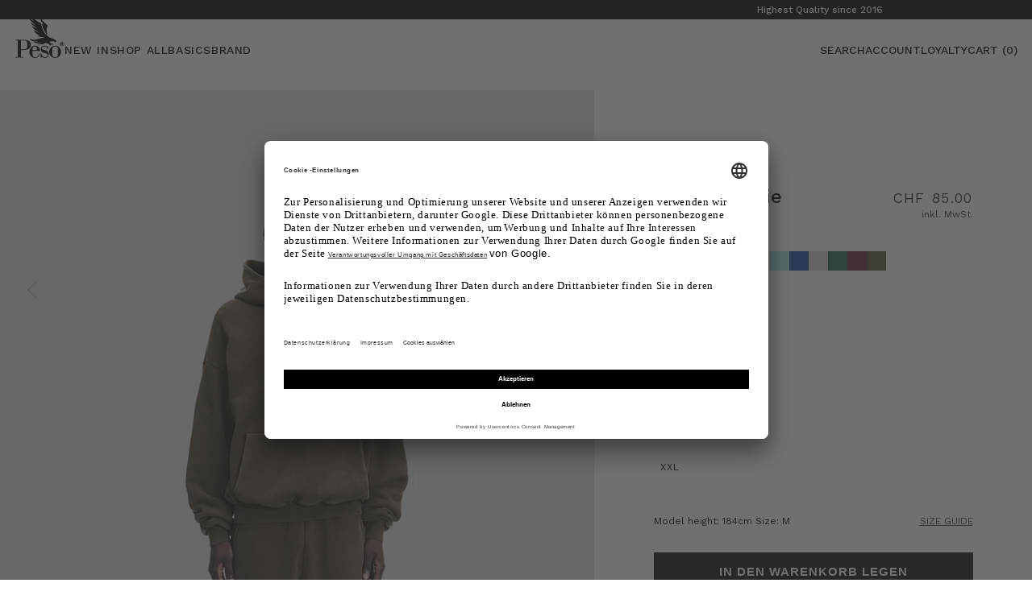

--- FILE ---
content_type: text/css
request_url: https://pesoclo.com/cdn/shop/t/141/assets/component-search.css?v=11630175648321085361763979993
body_size: 114
content:
search-form .field{border-bottom:1px solid var(--black, #111)}.search__input.field__input{padding-right:9.8rem;height:44px;font-size:16px;transform:scale(.6875);transform-origin:left;border:none}@media screen and (max-width: 749px){.search__input.field__input{padding-right:4.4rem}}.search__input.field__input+.field__label{display:flex;align-items:center;justify-content:center;gap:4px;text-transform:none}.field__input:not(:placeholder-shown)~.field__label,.field__input:-webkit-autofill~.field__label,.customer .field input:focus~label,.customer .field input:not(:placeholder-shown)~label,.customer .field input:-webkit-autofill~label{display:none}.search__input-placeholder{top:12px!important;left:12px!important}.search__button{right:var(--inputs-border-width);top:var(--inputs-border-width)}.reset__button{right:calc(var(--inputs-border-width) + 4.4rem);top:var(--inputs-border-width)}.reset__button:not(:focus-visible):after{border-right:.1rem solid rgba(var(--color-foreground),.08);display:block;height:calc(100% - 1.6rem);content:"";position:absolute;right:0}.reset__button:not(:focus):after{border-right:.1rem solid rgba(var(--color-foreground),.08);display:block;height:calc(100% - 1.8rem);content:"";position:absolute;right:0}.search__button:focus-visible,.reset__button:focus-visible{background-color:rgb(var(--color-background));z-index:4}.search__button:focus,.reset__button:focus{background-color:rgb(var(--color-background));z-index:4}.search__button:not(:focus-visible):not(.focused),.reset__button:not(:focus-visible):not(.focused){box-shadow:inherit;background-color:inherit}.search__button:hover .icon,.reset__button:hover .icon{transform:scale(1.07)}.search__button .icon{height:1.8rem;width:1.8rem}.reset__button .icon.icon-close{height:1.8rem;width:1.8rem;stroke-width:.1rem}input::-webkit-search-decoration{-webkit-appearance:none}.template-search__results{position:relative}.suggestions-menu{display:flex;flex-direction:column;gap:8px;margin-top:16px}.suggestions-menu .suggestions-header{font-weight:400;font-size:1.4rem;line-height:2.1rem;color:#111}.suggestions-menu .menu{display:flex;gap:32px}@media screen and (max-width: 749px){.suggestions-menu .menu{flex-direction:column;gap:24px;margin-bottom:8px}}.suggestions-menu .menu .suggested-menu-item{width:fit-content;font-weight:500;color:#111}.template-search .template-search__header{display:flex;flex-direction:column;gap:24px;margin:0rem 2rem 4rem}@media screen and (max-width: 749px){.template-search .template-search__header{margin:0rem 1.6rem .8rem}}.template-search .template-search__header .search-count{font-size:1.2rem;font-weight:400;line-height:1.6rem;color:#333}.template-search .grid{margin-top:0;row-gap:4rem}@media screen and (max-width: 749px){.template-search .grid{row-gap:1.6rem}}.template-search .card--media .ratio:before{padding-bottom:150%}.template-search .card__information{display:flex;flex-direction:column;padding:1.6rem 0 0;margin:0 2rem;gap:4px}@media screen and (max-width: 749px){.template-search .card__information{padding:.8rem 0 .4rem;margin:0 1.6rem;gap:2px}}.template-search .card__information .card__heading a{font-weight:500}.template-search .card__information .card-information{width:fit-content}@media screen and (max-width: 749px){.template-search .card__information .card-information .price{height:1.4rem;margin:0rem!important}}.template-search .price__container{font-weight:400;font-size:1.1rem;line-height:1.4rem}.template-search .price__container .price-compare-at-price{font-size:1rem}.suggestions-menu .menu .suggested-menu-item:hover{text-decoration:underline}
/*# sourceMappingURL=/cdn/shop/t/141/assets/component-search.css.map?v=11630175648321085361763979993 */


--- FILE ---
content_type: text/css
request_url: https://pesoclo.com/cdn/shop/t/141/assets/section-main-product.css?v=86616949305446727361763979994
body_size: 6213
content:
.product{margin:0}.product.grid{gap:0}.product--no-media{max-width:57rem;margin:0 auto}.product__media-wrapper{padding-left:0}@media screen and (min-width: 750px){.product__column-sticky{display:block;position:sticky;top:3rem;z-index:2}.product--thumbnail .thumbnail-list{padding-right:var(--media-shadow-horizontal-offset)}.product__info-wrapper{padding:0 0 0 5rem}.product__info-wrapper--extra-padding{padding:0 0 0 8rem}.product--right .product__info-wrapper{padding:0 5rem 0 0}.product--right .product__info-wrapper--extra-padding{padding:0 8rem 0 0}.product--right .product__media-list{margin-bottom:2rem}.product__media-container .slider-buttons{display:none}}@media screen and (min-width: 990px){.product--large:not(.product--no-media) .product__media-wrapper{max-width:none;width:50%}.product--large:not(.product--no-media) .product__info-wrapper{padding:0;width:calc(35% - var(--grid-desktop-horizontal-spacing) / 2)}.product--large:not(.product--no-media).product--right .product__info-wrapper{padding:0 4rem 0 0}.product--medium:not(.product--no-media) .product__media-wrapper,.product--small:not(.product--no-media) .product__info-wrapper{max-width:55%;width:calc(55% - var(--grid-desktop-horizontal-spacing) / 2)}.product--medium:not(.product--no-media) .product__info-wrapper,.product--small:not(.product--no-media) .product__media-wrapper{max-width:45%;width:calc(45% - var(--grid-desktop-horizontal-spacing) / 2)}}.shopify-payment-button__button{font-family:inherit;min-height:4.6rem}.shopify-payment-button__button [role=button].focused,.no-js .shopify-payment-button__button [role=button]:focus{outline:.2rem solid rgba(var(--color-foreground),.5)!important;outline-offset:.3rem;box-shadow:0 0 0 .1rem rgba(var(--color-button),var(--alpha-button-border)),0 0 0 .3rem rgb(var(--color-background)),0 0 .5rem .4rem rgba(var(--color-foreground),.3)!important}.shopify-payment-button__button [role=button]:focus:not(:focus-visible){outline:0;box-shadow:none!important}.shopify-payment-button__button [role=button]:focus-visible{outline:.2rem solid rgba(var(--color-foreground),.5)!important;box-shadow:0 0 0 .1rem rgba(var(--color-button),var(--alpha-button-border)),0 0 0 .3rem rgb(var(--color-background)),0 0 .5rem .4rem rgba(var(--color-foreground),.3)!important}.shopify-payment-button__button--unbranded{background-color:rgba(var(--color-button),var(--alpha-button-background));color:rgb(var(--color-button-text));font-size:1.4rem;line-height:calc(1 + .2 / var(--font-body-scale));letter-spacing:.07rem}.shopify-payment-button__button--unbranded::selection{background-color:rgba(var(--color-button-text),.3)}.shopify-payment-button__button--unbranded:hover,.shopify-payment-button__button--unbranded:hover:not([disabled]){background-color:rgba(var(--color-button),var(--alpha-button-background))}.shopify-payment-button__more-options{margin:1.6rem 0 1rem;font-size:1.2rem;line-height:calc(1 + .5 / var(--font-body-scale));letter-spacing:.05rem;text-decoration:underline;text-underline-offset:.3rem}.shopify-payment-button__button+.shopify-payment-button__button--hidden{display:none}.product-form{display:block}.product-form__error-message-wrapper:not([hidden]){display:flex;align-items:flex-start;font-size:1.3rem;line-height:1.4;letter-spacing:.04rem;margin-bottom:1.5rem}.product-form__error-message-wrapper svg{flex-shrink:0;width:1.5rem;height:1.5rem;margin-right:.7rem;margin-top:.25rem}.product-form__input{flex:0 0 100%;padding:0;margin:0 0 1.6rem;max-width:44rem;min-width:fit-content;border:none}.product-form__input .form__label{padding-left:0}.no-js .shopify-payment-button__button [role=button]:focus+label{box-shadow:0 0 0 .3rem rgb(var(--color-background)),0 0 0 .5rem rgba(var(--color-foreground),.55)}.product-form__input .select{max-width:100%}.product-form__submit{margin-bottom:1rem}.no-js .product-form__submit.button--secondary{--color-button: inherit;--color-button-text: inherit;--alpha-button-background: 1}.product-form__submit[aria-disabled=true]+.shopify-payment-button .shopify-payment-button__button[disabled],.product-form__submit[disabled]+.shopify-payment-button .shopify-payment-button__button[disabled]{cursor:not-allowed;opacity:.5}@media screen and (forced-colors: active){.product-form__submit[aria-disabled=true]{color:Window}}.shopify-payment-button__more-options{color:rgb(var(--color-foreground))}.shopify-payment-button__button{font-size:1.5rem;letter-spacing:.1rem}.product__info-container iframe{max-width:100%}.product__info-container .product-form,.product__info-container .product__description,.product__info-container .icon-with-text{margin:2.4rem 0}.product__text{margin-bottom:0}a.product__text{display:block;text-decoration:none;color:rgba(var(--color-foreground),.75)}.product__text.caption-with-letter-spacing{text-transform:uppercase}.product__title{word-break:break-word;max-width:290px}.product__title>*{margin:0}.product__title>a{display:none}.product__title+.product__text.caption-with-letter-spacing{margin-top:-1.5rem}.product__text.caption-with-letter-spacing+.product__title{margin-top:0}.product__accordion .accordion__content{padding:0 1rem}.title-with-price{display:flex;justify-content:space-between;margin-bottom:2.2rem;gap:1rem}product-info.has-compare-at-price .title-with-price{min-height:56px;position:relative}@media screen and (max-width: 749px){product-info.has-compare-at-price .title-with-price{margin-bottom:0;min-height:52px}}.title-with-price .price__sale{display:none}.title-with-price .price--on-sale .price__sale{display:flex;flex-direction:column-reverse;text-align:right;align-items:center}.title-with-price .price--on-sale .price__sale .price-item{margin:0;letter-spacing:0}.title-with-price .price--on-sale .price__sale .price-item--regular{color:#a8a8a8;font-size:1.4rem;line-height:2rem}.main-price-wrapper{display:flex;flex-direction:column;gap:4px}product-info.has-compare-at-price .main-price-wrapper{display:flex;flex-direction:column;gap:4px;margin-top:4px}@media screen and (max-width: 749px){product-info.has-compare-at-price .main-price-wrapper{gap:2px}}.main-price-wrapper .price__container .price__sale{flex-direction:column;gap:4px}.product .price .badge{margin-bottom:.5rem}.product .price__container{margin:0}.product .price dl{margin-top:.5rem;margin-bottom:.5rem}.product .price--sold-out .price__badge-sale{display:none}.product__info-container{display:block;width:100%;margin:0 auto;max-width:43.2rem}@media screen and (min-width: 750px){.product__info-container{top:21.6rem}.product__info-container .price--on-sale .price-item--regular{font-size:1.6rem}.product__info-container>*:first-child{margin-top:0}}.size-info-guide-container{display:flex;justify-content:space-between;align-items:center}.inline-app{display:flex;align-items:center;justify-content:space-between}.inline-app #easysize_button,.inline-app .easysize_button__out_of_stock,.inline-app .easysize_button__returning{margin:0!important}.product__subheadline{display:flex;justify-content:space-between;align-items:center;margin-bottom:4px}.product__subheadline .icon{width:16px;height:16px}.product__description-title{font-weight:600}.product--no-media .product__title,.product--no-media .product__text,.product--no-media noscript .product-form__input,.product--no-media .product__tax,.product--no-media .product__sku,.product--no-media shopify-payment-terms{text-align:center}.product--no-media .product__media-wrapper,.product--no-media .product__info-wrapper{padding:0}.product__tax{margin-left:auto;text-align:right;color:#333}.product--no-media noscript .product-form__input,.product--no-media .share-button{max-width:100%}.product--no-media .product-form__quantity,.product--no-media .share-button,.product--no-media .product__view-details,.product--no-media .product__pickup-availabilities,.product--no-media .product-form{display:flex;align-items:center;justify-content:center;text-align:center}.product--no-media .product-form{flex-direction:column}.product--no-media .product-form>.form{max-width:30rem;width:100%}.product--no-media .product-form__quantity{flex-direction:column;max-width:100%}.product-form__quantity .form__label{margin-bottom:.6rem}.price-per-item__label.form__label{margin-bottom:0rem}.product-form__quantity-top .form__label{margin-bottom:1.2rem}.product-form__buttons{max-width:44rem}.product--no-media .product__info-container>modal-opener{display:block;text-align:center}.product--no-media .product-popup-modal__button{padding-right:0}.product--no-media .price{text-align:center}.product__media-list video{border-radius:calc(var(--media-radius) - var(--media-border-width))}@media screen and (max-width: 749px){.product__media-list{margin-left:-2.5rem;margin-bottom:3rem;width:calc(100% + 4rem)}.product__media-wrapper slider-component:not(.thumbnail-slider--no-slide){margin-left:-1.5rem;margin-right:-1.5rem}.slider.product__media-list::-webkit-scrollbar{height:.2rem;width:.2rem}.product__media-list::-webkit-scrollbar-thumb{background-color:rgb(var(--color-foreground))}.product__media-list::-webkit-scrollbar-track{background-color:rgba(var(--color-foreground),.2)}.product__media-list .product__media-item{width:calc(100% - 3rem - var(--grid-mobile-horizontal-spacing))}.product--mobile-columns .product__media-item{width:calc(50% - 1.5rem - var(--grid-mobile-horizontal-spacing))}}@media screen and (min-width: 750px){.product--thumbnail .product__media-list,.product--thumbnail_slider .product__media-list{padding-bottom:calc(var(--media-shadow-vertical-offset) * var(--media-shadow-visible))}.product__media-list{padding-right:calc(var(--media-shadow-horizontal-offset) * var(--media-shadow-visible))}.product--thumbnail .product__media-item:not(.is-active),.product--thumbnail_slider .product__media-item:not(.is-active){display:none}.product-media-modal__content>.product__media-item--variant.product__media-item--variant{display:none}.product-media-modal__content>.product__media-item--variant:first-child{display:block}}.product__media-item.product__media-item--variant{display:none}.product__media-item--variant:first-child{display:block}@media screen and (min-width: 750px) and (max-width: 989px){.product__media-list .product__media-item:first-child{padding-left:0}.product--thumbnail_slider .product__media-list{margin-left:0}.product__media-list .product__media-item{width:100%}}.product__media-icon .icon{width:1.2rem;height:1.4rem}.product__media-icon,.thumbnail__badge{background-color:rgb(var(--color-background));border-radius:50%;border:.1rem solid rgba(var(--color-foreground),.1);color:rgb(var(--color-foreground));display:flex;align-items:center;justify-content:center;height:3rem;width:3rem;position:absolute;left:1.2rem;top:1.2rem;z-index:1;transition:color var(--duration-short) ease,opacity var(--duration-short) ease}.product__media-video .product__media-icon{opacity:1}.product__modal-opener--image .product__media-toggle:hover{cursor:zoom-in}.product__modal-opener:hover .product__media-icon{border:.1rem solid rgba(var(--color-foreground),.1)}@media screen and (min-width: 750px){.grid__item.product__media-item--full{width:100%}.product--columns .product__media-item:not(.product__media-item--single):not(:only-child){max-width:calc(50% - var(--grid-desktop-horizontal-spacing) / 2)}.product--large.product--columns .product__media-item--full .deferred-media__poster-button{height:5rem;width:5rem}.product--medium.product--columns .product__media-item--full .deferred-media__poster-button{height:4.2rem;width:4.2rem}.product--medium.product--columns .product__media-item--full .deferred-media__poster-button .icon{width:1.8rem;height:1.8rem}.product--small.product--columns .product__media-item--full .deferred-media__poster-button{height:3.6rem;width:3.6rem}.product--small.product--columns .product__media-item--full .deferred-media__poster-button .icon{width:1.6rem;height:1.6rem}}@media screen and (min-width: 990px){.product--stacked .product__media-item{max-width:calc(50% - var(--grid-desktop-horizontal-spacing) / 2)}.product:not(.product--columns) .product__media-list .product__media-item:first-child,.product:not(.product--columns) .product__media-list .product__media-item--full{width:100%;max-width:100%}.product__modal-opener .product__media-icon{opacity:0}.product__modal-opener:hover .product__media-icon,.product__modal-opener:focus .product__media-icon{opacity:1}}.product__media-item>*{display:block;position:relative}.product__media-toggle{display:flex;border:none;background-color:transparent;color:currentColor;padding:0}.product__media-toggle:after{content:"";cursor:pointer;display:block;margin:0;padding:0;position:absolute;top:calc(var(--border-width) * -1);right:calc(var(--border-width) * -1);bottom:calc(var(--border-width) * -1);left:calc(var(--border-width) * -1);z-index:2}.product__media-toggle:focus-visible{outline:0;box-shadow:none}@media (forced-colors: active){.product__media-toggle:focus-visible,.product__media-toggle:focus-visible:after{outline:transparent solid 1px;outline-offset:2px}}.product__media-toggle.focused{outline:0;box-shadow:none}.product__media-toggle:focus-visible:after{box-shadow:0 0 0 .3rem rgb(var(--color-background)),0 0 0 .5rem rgba(var(--color-foreground),.5);border-radius:var(--media-radius)}.product__media-toggle.focused:after{box-shadow:0 0 0 .3rem rgb(var(--color-background)),0 0 0 .5rem rgba(var(--color-foreground),.5);border-radius:var(--media-radius)}.product-media-modal{background-color:rgb(var(--color-background));height:100%;position:fixed;top:0;left:0;width:100%;visibility:hidden;opacity:0;z-index:-1}.product-media-modal[open]{visibility:visible;opacity:1;z-index:101}.product-media-modal__dialog{display:flex;align-items:center;height:100vh}.product-media-modal__content{max-height:100vh;width:100%;overflow:auto}.product-media-modal__content>*:not(.active),.product__media-list .deferred-media{display:none}@media screen and (min-width: 750px){.product-media-modal__content{padding-bottom:2rem}.product-media-modal__content>*:not(.active){display:block}.product__modal-opener:not(.product__modal-opener--image){display:none}.product__media-list .deferred-media{display:block}}@media screen and (max-width: 749px){.product--thumbnail .is-active .product__modal-opener:not(.product__modal-opener--image),.product--thumbnail_slider .is-active .product__modal-opener:not(.product__modal-opener--image){display:none}.product--thumbnail .is-active .deferred-media,.product--thumbnail_slider .is-active .deferred-media{display:block;width:100%}}.product-media-modal__content>*{display:block;height:auto;margin:auto}.product-media-modal__content .media{background:none}.product-media-modal__model{width:100%}.product-media-modal__toggle{background-color:rgb(var(--color-background));border:.1rem solid rgba(var(--color-foreground),.1);border-radius:50%;color:rgba(var(--color-foreground),.55);display:flex;align-items:center;justify-content:center;cursor:pointer;right:2rem;padding:1.2rem;position:fixed;z-index:2;top:2rem;width:4rem}.product-media-modal__content .deferred-media{width:100%}@media screen and (min-width: 750px){.product-media-modal__content{padding:2rem 11rem}.product-media-modal__content>*{width:100%}.product-media-modal__content>*+*{margin-top:2rem}.product-media-modal__toggle{right:5rem;top:2.2rem}}@media screen and (min-width: 990px){.product-media-modal__content{padding:2rem 11rem}.product-media-modal__content>*+*{margin-top:1.5rem}.product-media-modal__content{padding-bottom:1.5rem}.product-media-modal__toggle{right:5rem}}.product-media-modal__toggle:hover{color:rgba(var(--color-foreground),.75)}.product-media-modal__toggle .icon{height:auto;margin:0;width:2.2rem}.product-popup-modal{box-sizing:border-box;opacity:0;position:fixed;visibility:hidden;z-index:-1;margin:0 auto;top:0;left:0;overflow:auto;width:100%;background:rgba(var(--color-foreground),.2);height:100%}.product-popup-modal[open]{opacity:1;visibility:visible;z-index:101}.product-popup-modal__content{border-radius:var(--popup-corner-radius);background-color:rgb(var(--color-background));overflow:auto;height:80%;margin:0 auto;left:50%;transform:translate(-50%);margin-top:5rem;width:92%;position:absolute;top:0;padding:0 1.5rem 0 3rem;border-color:rgba(var(--color-foreground),var(--popup-border-opacity));border-style:solid;border-width:var(--popup-border-width);box-shadow:var(--popup-shadow-horizontal-offset) var(--popup-shadow-vertical-offset) var(--popup-shadow-blur-radius) rgba(var(--color-shadow),var(--popup-shadow-opacity))}.product-popup-modal__content.focused{box-shadow:0 0 0 .3rem rgb(var(--color-background)),0 0 .5rem .4rem rgba(var(--color-foreground),.3),var(--popup-shadow-horizontal-offset) var(--popup-shadow-vertical-offset) var(--popup-shadow-blur-radius) rgba(var(--color-shadow),var(--popup-shadow-opacity))}.product-popup-modal__content:focus-visible{box-shadow:0 0 0 .3rem rgb(var(--color-background)),0 0 .5rem .4rem rgba(var(--color-foreground),.3),var(--popup-shadow-horizontal-offset) var(--popup-shadow-vertical-offset) var(--popup-shadow-blur-radius) rgba(var(--color-shadow),var(--popup-shadow-opacity))}@media screen and (min-width: 750px){.product-popup-modal__content{padding-right:1.5rem;margin-top:10rem;width:70%;padding:0 3rem}.product-media-modal__dialog .global-media-settings--no-shadow{overflow:visible!important}}.product-popup-modal__content img{max-width:100%}@media screen and (max-width: 749px){.product-popup-modal__content table{display:block;max-width:fit-content;overflow-x:auto;white-space:nowrap;margin:0}.product-media-modal__dialog .global-media-settings,.product-media-modal__dialog .global-media-settings video,.product-media-modal__dialog .global-media-settings model-viewer,.product-media-modal__dialog .global-media-settings iframe,.product-media-modal__dialog .global-media-settings img{border:none;border-radius:0}}.product-popup-modal__opener{display:inline-block}.product-popup-modal__button{font-size:1.6rem;padding-right:1.3rem;padding-left:0;min-height:4.4rem;text-underline-offset:.3rem;text-decoration-thickness:.1rem;transition:text-decoration-thickness var(--duration-short) ease}.product-popup-modal__button:hover{text-decoration-thickness:.2rem}.product-popup-modal__content-info{overflow:auto}.product-popup-modal__content-info>*{height:auto;margin:0 auto;max-width:100%;width:100%}@media screen and (max-width: 749px){.product-popup-modal__content-info>*{max-height:100%}}.product-popup-modal__toggle{background-color:rgb(var(--color-background));border:.1rem solid rgba(var(--color-foreground),.1);border-radius:50%;color:rgba(var(--color-foreground),.55);display:flex;align-items:center;justify-content:center;cursor:pointer;position:sticky;padding:1.2rem;z-index:2;top:1.5rem;width:4rem;margin:0 0 0 auto}.product-popup-modal__toggle:hover{color:rgba(var(--color-foreground),.75)}.product-popup-modal__toggle .icon{height:auto;margin:0;width:2.2rem}.product__media-list .media>*{overflow:hidden}.thumbnail-list{align-items:center;flex-wrap:nowrap;overflow-x:auto;overflow-y:hidden;margin:0!important;-ms-overflow-style:none;scrollbar-width:none;scroll-snap-type:unset!important;scroll-behavior:unset!important;scroll-padding-left:unset!important;overscroll-behavior-x:none!important}.slider--mobile.thumbnail-list:after{content:none}@media screen and (min-width: 750px){.product--stacked .thumbnail-list{display:none}.thumbnail-list{display:grid;grid-template-columns:repeat(4,1fr)}}.thumbnail-list_item--variant:not(:first-child){display:none}@media screen and (min-width: 990px){.thumbnail-list{grid-template-columns:repeat(4,1fr)}.product--medium .thumbnail-list{grid-template-columns:repeat(5,1fr)}.product--large .thumbnail-list{grid-template-columns:repeat(6,1fr)}}@media screen and (max-width: 749px){.product__media-item{display:flex;align-items:center;padding:0}.product__modal-opener{width:100%}.thumbnail-slider{display:flex;align-items:center;-webkit-overflow-scrolling:touch}.thumbnail-slider .thumbnail-list.slider{display:flex;padding:.5rem;flex:1;scroll-padding-left:.5rem}.thumbnail-list__item.slider__slide{width:25%}}@media screen and (min-width: 750px){.product--thumbnail_slider .thumbnail-slider{display:flex;align-items:center}.product__media-wrapper .slider-mobile-gutter .slider-button{display:none}.thumbnail-list.slider--tablet-up .thumbnail-list__item.slider__slide{width:calc(30% - 1.2rem)}.product--thumbnail_slider .slider-mobile-gutter .slider-button{display:flex}}@media screen and (min-width: 900px){.product--small .thumbnail-list.slider--tablet-up .thumbnail-list__item.slider__slide,.thumbnail-list.slider--tablet-up .thumbnail-list__item.slider__slide{width:calc(30% - .8rem)}}.thumbnail-slider .thumbnail-list.slider--tablet-up{display:flex;flex:1;gap:0;padding:0}@media screen and (max-width: 749px){.thumbnail-slider .thumbnail-list.slider--tablet-up li{width:9.4rem}}.thumbnail{position:absolute;top:0;left:0;display:block;height:100%;width:100%;padding:0;color:rgb(var(--color-foreground));background-color:transparent}.thumbnail.global-media-settings img{border-radius:0}.thumbnail[aria-current]{box-shadow:0 0 0 .1rem rgb(var(--color-foreground));border-color:rgb(var(--color-foreground))}.image-magnify-full-size{cursor:zoom-out;z-index:1;margin:0;border-radius:calc(var(--media-radius) - var(--media-border-width))}.image-magnify-hover{cursor:zoom-in}.product__modal-opener--image .product__media-zoom-none,.product__media-icon--none{display:none}.product__modal-opener>.loading__spinner{top:50%;left:50%;transform:translate(-50%,-50%);position:absolute;display:flex;align-items:center;height:48px;width:48px}.product__modal-opener .path{stroke:rgb(var(--color-button));opacity:.75}@media (hover: hover){.product__media-zoom-hover,.product__media-icon--hover{display:none}}@media screen and (max-width: 749px){.product__media-zoom-hover,.product__media-icon--hover{display:flex}}.js .product__media{overflow:hidden!important}.product__media{width:100%}.thumbnail[aria-current]:focus-visible{box-shadow:0 0 0 .3rem rgb(var(--color-background)),0 0 0 .5rem rgba(var(--color-foreground),.5)}.thumbnail[aria-current]:focus,.thumbnail.focused{outline:0;box-shadow:0 0 0 .3rem rgb(var(--color-background)),0 0 0 .5rem rgba(var(--color-foreground),.5)}@media (forced-colors: active){.thumbnail[aria-current]:focus,.thumbnail.focused{outline:transparent solid 1px}}.thumbnail[aria-current]:focus:not(:focus-visible){outline:0;box-shadow:0 0 0 .1rem rgb(var(--color-foreground))}.thumbnail img{object-fit:contain;width:100%;height:100%}button.thumbnail{cursor:pointer}.thumbnail__badge .icon{width:1rem;height:1rem}.thumbnail__badge .icon-3d-model{width:1.2rem;height:1.2rem}.thumbnail__badge{color:rgb(var(--color-foreground),.6);height:2rem;width:2rem;left:auto;right:calc(.4rem + var(--media-border-width));top:calc(.4rem + var(--media-border-width))}@media screen and (min-width: 750px){.product:not(.product--small) .thumbnail__badge{height:3rem;width:3rem}.product:not(.product--small) .thumbnail__badge .icon{width:1.2rem;height:1.2rem}.product:not(.product--small) .thumbnail__badge .icon-3d-model{width:1.4rem;height:1.4rem}}.thumbnail-list__item{position:relative;box-shadow:none;border:none}.thumbnail-list__item:before{content:"";display:block;padding-bottom:150%}.product:not(.featured-product) .product__view-details{display:none}.product__view-details{display:block;text-decoration:none}.product__view-details:hover{text-decoration:underline;text-underline-offset:.3rem}.product__view-details .icon{width:1.2rem;margin-left:1.2rem;flex-shrink:0}.main-product__inventory-status-wrapper{display:flex;align-items:center;margin-bottom:1.6rem}.icon-with-text{--icon-size: calc(var(--font-heading-scale) * 3rem);--icon-spacing: calc(var(--font-heading-scale) * 1rem)}.icon-with-text--horizontal{display:flex;justify-content:center;column-gap:3rem;flex-direction:row}.icon-with-text--vertical{--icon-size: calc(var(--font-heading-scale) * 2rem)}.icon-with-text .icon{fill:rgb(var(--color-foreground));height:var(--icon-size);width:var(--icon-size)}.icon-with-text--horizontal .icon,.icon-with-text--horizontal img{margin-bottom:var(--icon-spacing)}.icon-with-text--vertical .icon{min-height:var(--icon-size);min-width:var(--icon-size);margin-right:var(--icon-spacing)}.icon-with-text img{height:var(--icon-size);width:var(--icon-size);object-fit:contain}.icon-with-text--vertical img{margin-right:var(--icon-spacing)}.icon-with-text--horizontal .h4{padding-top:calc(var(--icon-size) + var(--icon-spacing));text-align:center}.icon-with-text--horizontal svg+.h4,.icon-with-text--horizontal img+.h4,.icon-with-text--horizontal.icon-with-text--text-only .h4{padding-top:0}.icon-with-text__item{display:flex;align-items:center}.icon-with-text--horizontal .icon-with-text__item{flex-direction:column;width:33%}.icon-with-text--vertical .icon-with-text__item{margin-bottom:var(--icon-size)}.product__sku.visibility-hidden:after{content:"#"}.product-media-container{--aspect-ratio: var(--preview-ratio);--ratio-percent: calc(1 / var(--aspect-ratio) * 100%);position:relative;width:100%;max-width:calc(100% - calc(var(--media-border-width) * 2));border:none}.product-media-container.constrain-height{--viewport-offset: 400px;--constrained-min-height: 300px;--constrained-height: max(var(--constrained-min-height), calc(100vh - var(--viewport-offset)));margin-right:auto;margin-left:auto}.product-media-container.constrain-height.media-fit-contain{--contained-width: calc(var(--constrained-height) * var(--aspect-ratio));width:min(var(--contained-width),100%)}.product--large .product-media-container.constrain-height.media-fit-contain{width:100%}.product-media-container .media{padding-top:var(--ratio-percent)}.product-media-container.constrain-height .media{padding-top:min(var(--constrained-height),var(--ratio-percent))}.product--large .product-media-container.constrain-height .media{padding-top:150%}@media screen and (max-width: 749px){.product-media-container.media-fit-cover{display:flex;align-self:stretch}.product-media-container.media-fit-cover .media{position:initial}}@media screen and (min-width: 750px){.product-media-container{max-width:100%}.product-media-container:not(.media-type-image){--aspect-ratio: var(--ratio)}.product-media-container.constrain-height{--viewport-offset: 170px;--constrained-min-height: 500px}.product-media-container.media-fit-cover,.product-media-container.media-fit-cover .product__modal-opener,.product-media-container.media-fit-cover .media{height:100%}.product-media-container.media-fit-cover .deferred-media__poster img{object-fit:cover;width:100%}}.product-media-container .product__modal-opener{display:block;position:relative}@media screen and (min-width: 750px){.product-media-container .product__modal-opener:not(.product__modal-opener--image){display:none}}.recipient-form{--recipient-checkbox-margin-top: .64rem;display:block;position:relative;max-width:44rem;margin-bottom:2.5rem}.recipient-form-field-label{margin:.6rem 0}.recipient-form-field-label--space-between{display:flex;justify-content:space-between}.recipient-checkbox{flex-grow:1;font-size:1.6rem;display:flex;word-break:break-word;align-items:flex-start;max-width:inherit;position:relative;cursor:pointer}.no-js .recipient-checkbox{display:none}.recipient-form>input[type=checkbox]{position:absolute;width:1.6rem;height:1.6rem;margin:var(--recipient-checkbox-margin-top) 0;top:0;left:0;z-index:-1;appearance:none;-webkit-appearance:none}.recipient-fields__field{margin:0 0 2rem}.recipient-fields .field__label{white-space:nowrap;text-overflow:ellipsis;max-width:calc(100% - 3.5rem);overflow:hidden}.recipient-checkbox>svg{margin-top:var(--recipient-checkbox-margin-top);margin-right:1.2rem;flex-shrink:0}.recipient-form .icon-checkmark{visibility:hidden;position:absolute;left:.28rem;z-index:5;top:.4rem}.recipient-form>input[type=checkbox]:checked+label .icon-checkmark{visibility:visible}.js .recipient-fields{display:none}.recipient-fields hr{margin:1.6rem auto}.recipient-form>input[type=checkbox]:checked~.recipient-fields{display:block;animation:animateMenuOpen var(--duration-default) ease}.recipient-form>input[type=checkbox]:not(:checked,:disabled)~.recipient-fields,.recipient-email-label{display:none}.js .recipient-email-label.required,.no-js .recipient-email-label.optional{display:inline}.recipient-form ul{line-height:calc(1 + .6 / var(--font-body-scale));padding-left:4.4rem;text-align:left}.recipient-form ul a{display:inline}.recipient-form .error-message:first-letter{text-transform:capitalize}@media screen and (forced-colors: active){.recipient-fields>hr{border-top:.1rem solid rgb(var(--color-background))}.recipient-checkbox>svg{background-color:inherit;border:.1rem solid rgb(var(--color-background))}.recipient-form>input[type=checkbox]:checked+label .icon-checkmark{border:none}}.product slider-component ul{height:100%;margin:0}.product slider-component .thumbnail{border:none}@media screen and (max-width: 749px){.product__media-wrapper slider-component:not(.thumbnail-slider--no-slide){margin:0 0 1.6rem}.product .thumbnail-slider{height:14rem}.slider--tablet-up{padding:0;margin-bottom:1.6rem}}.product slider-component .thumbnail[aria-current]:focus:not(:focus-visible){box-shadow:none}.product slider-component .thumbnail[aria-current]{box-shadow:none}.product .thumbnail-slider .slider-button{position:absolute;z-index:2;color:#111;display:block}.product .thumbnail-slider .slider-button--prev{left:0}.product .thumbnail-slider .slider-button--next{right:0}.size-guide{display:flex;justify-content:space-between;align-items:center}.size-guide .drawer-link{margin:0}.drawer-link{display:flex;font-weight:400;font-Size:1rem;line-height:1.4rem;margin-bottom:1.6rem}@media screen and (max-width: 749px){.drawer-link{margin-bottom:2.4rem}}.main-drawer{box-sizing:border-box;opacity:0;position:fixed;visibility:hidden;z-index:-1;margin:0 auto;top:0;left:0;overflow:auto;width:100%;background:rgba(var(--color-foreground),.2);height:100%}.main-drawer[open]{opacity:1;visibility:visible;z-index:101}.main-drawer[open] .main-drawer__content{opacity:1;transform:translate(0)}.main-drawer__content{background-color:rgb(var(--color-background));overflow:auto;width:100%;height:100%;max-width:61rem;margin:0 auto;right:0;position:absolute;top:0;padding:8rem 10.8rem;opacity:0;transform:translate(100%);transition:all .185s ease-in-out}@media screen and (min-width: 1441px){.main-drawer__content{max-width:none;width:calc(50vw - 110px)}}@media screen and (max-width: 749px){.main-drawer__content{padding:1.6rem}}.main-drawer__content.focused{box-shadow:0 0 0 .3rem rgb(var(--color-background)),0 0 .5rem .4rem rgba(var(--color-foreground),.3),var(--popup-shadow-horizontal-offset) var(--popup-shadow-vertical-offset) var(--popup-shadow-blur-radius) rgba(var(--color-shadow),var(--popup-shadow-opacity))}.main-drawer__content:focus-visible{box-shadow:0 0 0 .3rem rgb(var(--color-background)),0 0 .5rem .4rem rgba(var(--color-foreground),.3),var(--popup-shadow-horizontal-offset) var(--popup-shadow-vertical-offset) var(--popup-shadow-blur-radius) rgba(var(--color-shadow),var(--popup-shadow-opacity))}@media screen and (min-width: 750px){.product-media-modal__dialog .global-media-settings--no-shadow{overflow:visible!important}}.main-drawer__content img{max-width:100%}@media screen and (max-width: 749px){.main-drawer__content table{display:block;max-width:fit-content;overflow-x:auto;white-space:nowrap;margin:0}.product-media-modal__dialog .global-media-settings,.product-media-modal__dialog .global-media-settings video,.product-media-modal__dialog .global-media-settings model-viewer,.product-media-modal__dialog .global-media-settings iframe,.product-media-modal__dialog .global-media-settings img{border:none;border-radius:0}}.main-drawer__opener{display:block}.main-drawer__button{font-size:1.6rem;padding-right:1.3rem;padding-left:0;min-height:4.4rem;text-underline-offset:.3rem;text-decoration-thickness:.1rem;transition:text-decoration-thickness var(--duration-short) ease}.main-drawer__button:hover{text-decoration-thickness:.2rem}.main-drawer__content-info{height:100%;position:relative;overflow:auto;color:#000;font-size:1.2rem;line-height:1.6rem;font-weight:400;letter-spacing:0}.main-drawer__content-info ul{padding-left:2rem}.main-drawer__content-info h3,.main-drawer__content-info h4{font-weight:600;color:#111}.main-drawer__content-info .drawer-headline{margin-bottom:1.6rem;color:#111}.main-drawer__content-info a:empty,.main-drawer__content-info ul:empty,.main-drawer__content-info dl:empty,.main-drawer__content-info div:empty,.main-drawer__content-info section:empty,.main-drawer__content-info article:empty,.main-drawer__content-info p:empty,.main-drawer__content-info h1:empty,.main-drawer__content-info h2:empty,.main-drawer__content-info h3:empty,.main-drawer__content-info h4:empty,.main-drawer__content-info h5:empty,.main-drawer__content-info h6:empty{display:inline-block}.main-drawer__content-info>*{height:auto;margin:0 auto;max-width:100%;width:100%}@media screen and (max-width: 749px){.main-drawer__content-info>*{max-height:100%}}.main-drawer__toggle{color:#111;display:flex;align-items:center;justify-content:center;cursor:pointer;position:absolute;z-index:102;top:0;right:0;width:1.6rem;height:1.6rem}.main-drawer__toggle .icon{height:auto;margin:0;width:2.2rem}.variants-drawer{box-sizing:border-box;opacity:0;position:fixed;visibility:hidden;z-index:-1;margin:0 auto;top:0;left:0;overflow:auto;width:100%;background:rgba(var(--color-foreground),.2);height:100%}.variants-drawer[open]{opacity:1;visibility:visible;z-index:101}.variants-drawer__content{background-color:rgb(var(--color-background));overflow:auto;width:100%;height:60%;max-width:61rem;margin:0 auto;right:0;position:absolute;bottom:0;padding:8rem 10.8rem}@media screen and (max-width: 749px){.variants-drawer__content{padding:1.6rem}}.variants-drawer__content.focused{box-shadow:0 0 0 .3rem rgb(var(--color-background)),0 0 .5rem .4rem rgba(var(--color-foreground),.3),var(--popup-shadow-horizontal-offset) var(--popup-shadow-vertical-offset) var(--popup-shadow-blur-radius) rgba(var(--color-shadow),var(--popup-shadow-opacity))}.variants-drawer__content:focus-visible{box-shadow:0 0 0 .3rem rgb(var(--color-background)),0 0 .5rem .4rem rgba(var(--color-foreground),.3),var(--popup-shadow-horizontal-offset) var(--popup-shadow-vertical-offset) var(--popup-shadow-blur-radius) rgba(var(--color-shadow),var(--popup-shadow-opacity))}.variants-drawer__opener{display:block}@media screen and (min-width: 750px){.variants-drawer__opener{display:none}}.variants-drawer__button{font-size:1.6rem;padding-right:1.3rem;padding-left:0;min-height:4.4rem;text-underline-offset:.3rem;text-decoration-thickness:.1rem;transition:text-decoration-thickness var(--duration-short) ease}.variants-drawer__button:hover{text-decoration-thickness:.2rem}.variants-drawer__content-info{position:relative}.variants-drawer__content-info>*{height:auto;margin:0 auto;max-width:100%;width:100%}@media screen and (max-width: 749px){.variants-drawer__content-info>*{max-height:100%}}.variants-drawer__toggle{color:#111;display:flex;align-items:center;justify-content:center;cursor:pointer;position:absolute;z-index:2;top:0;right:0;width:1.6rem;height:1.6rem}@media screen and (max-width: 749px){.variants-drawer__toggle{display:none}}.variants-drawer__toggle .icon{height:auto;margin:0;width:2.2rem}.product-main-carousel{background:#fff}.product-main-carousel button{display:block;background-repeat:no-repeat;background-position:center}@media screen and (max-width: 749px){.product-main-carousel button{display:none}}.product-main-carousel button.next{background-image:url("data:image/svg+xml,%3Csvg width='12' height='22' viewBox='0 0 12 22' fill='none' xmlns='http://www.w3.org/2000/svg'%3E%3Cpath d='M1 21L11 11L1 1' stroke='%23111111' stroke-linejoin='round'/%3E%3C/svg%3E%0A")}.product-main-carousel button.previous{background-image:url("data:image/svg+xml,%3Csvg width='40' height='40' viewBox='0 0 40 40' fill='none' xmlns='http://www.w3.org/2000/svg'%3E%3Cpath d='M25 10L15 20L25 30' stroke='%23111111' stroke-linejoin='round'/%3E%3C/svg%3E%0A")}.product-main-carousel button svg{display:none}.product-main-carousel .flickity-button:focus{box-shadow:none}.product-main-carousel .flickity-prev-next-button{position:fixed;top:50%;transform:translateY(-50%);width:40px;height:40px;z-index:2}.product-main-carousel .flickity-prev-next-button.previous{left:20px;right:auto}.product-main-carousel .image-wrapper{width:100%;height:100%;padding-top:150%;position:relative}.product-main-carousel .image-wrapper img{position:absolute;top:0;left:0;width:100%;height:100%;object-fit:cover}.color-variants{display:flex;flex-direction:column;gap:.8rem;margin-bottom:2.4rem}.color-variants .selected-color-text{text-transform:capitalize;font-weight:500}.color-variants .variant-link-wrapper{width:2.4rem;height:2.4rem;box-sizing:border-box}.color-variants .variant-link-wrapper.is-white .color-box{border:1px solid #A8A8A8}.color-variants .variant-link-wrapper.selected{border:1px solid #111111;padding:3px}.color-variants .variant-link-wrapper.selected .color-box{width:1.6rem;height:1.6rem;border:1px solid #111111}.color-variants .colors-container{display:flex;gap:8px;flex-wrap:wrap;max-width:100%}@media screen and (max-width: 749px){.color-variants .colors-container{gap:2.4rem}}.color-box{width:2.4rem;height:2.4rem;position:relative;box-sizing:border-box}.color-box.sold-out{border:none}.color-box .x-mark{width:2.4rem;height:2.4rem;position:absolute;top:0;left:0}.selected .color-box.sold-out .x-mark{width:1.4rem;height:1.4rem;display:flex;position:absolute;top:0;left:0}.selected .color-box.sold-out .x-mark svg{width:1.4rem;height:1.4rem}.color-box .x-mark svg{width:2.4rem;height:2.4rem}.color-variants .variant-link-wrapper:not(.selected).is-white .color-box .x-mark svg{width:2.2rem;height:2.2rem}.back-in-stock-drawer .main-drawer__content-info{padding:0}#back-in-stock{display:flex;gap:16px;flex-direction:column;height:100%}@media screen and (max-width: 749px){#back-in-stock{justify-content:space-between}}#back-in-stock .back-in-stock-body{display:flex;flex-direction:column;gap:16px}#back-in-stock .back-in-stock-body>*:not(.back-in-stock-title){margin-bottom:8px}#back-in-stock .back-in-stock-body .email{height:20px;display:flex;border-bottom:1px solid black;margin-top:16px}#back-in-stock .back-in-stock-body .email.error{border-bottom:1px solid red}#back-in-stock .back-in-stock-body .email input{width:100%;padding:0}#back-in-stock .back-in-stock-body .email input::placeholder{font-size:1.2rem;font-weight:400;line-height:1.6rem;color:rgb(var(--color-foreground))}#back-in-stock .back-in-stock-body .subscribe{height:1.6rem;display:flex;align-items:center;gap:4px}@media screen and (max-width: 749px){#back-in-stock .back-in-stock-body .subscribe{margin-top:8px}}#back-in-stock .back-in-stock-body .subscribe input{margin:0;width:12px;height:12px;border:1px solid #111111;cursor:pointer;position:relative;-webkit-appearance:none;-moz-appearance:none;appearance:none}#back-in-stock .back-in-stock-body .subscribe input:checked:before{content:"";position:absolute;top:1px;left:1px;width:8px;height:8px;background-color:#111}#back-in-stock .back-in-stock-body .subscribe label{font-size:1rem;line-height:1.4rem;color:rgb(var(--color-foreground))}#back-in-stock .back-in-stock-body .privacy-policy,#back-in-stock .back-in-stock-body .privacy-policy a{color:rgb(var(--color-foreground))}#back-in-stock .back-in-stock-action{display:flex;flex-direction:column;gap:16px;position:relative}#back-in-stock .back-in-stock-action .feedback__message{position:absolute;top:calc(100% + 20px);bottom:auto;display:flex;width:100%;padding:8px;transition:opacity .3s ease-in-out;opacity:0}@media screen and (max-width: 749px){#back-in-stock .back-in-stock-action .feedback__message{bottom:calc(100% + 20px);top:auto}}#back-in-stock .back-in-stock-action .success__message{color:#2e8540;border:1px solid #2E8540}#back-in-stock .back-in-stock-action .error__message{color:red;border:1px solid #FF0000}#back-in-stock .back-in-stock-action button{width:fit-content}@media screen and (max-width: 749px){#back-in-stock .back-in-stock-action button{width:100%;height:44px;color:var(--color-primary-button-text);background-color:var(--color-primary-button);text-decoration:none}}product-info .loyalty{display:flex;margin-bottom:2rem}product-info .loyalty>*{text-transform:none}@media screen and (max-width: 749px){product-info .loyalty.h5{margin-bottom:2.2rem}}product-info .loyalty.h5 a{color:#000}product-info .loyalty .points{font-weight:700;text-decoration:none}.easysize-container:empty{display:none}.product-details-badges{width:100%;z-index:1;position:absolute;top:88px}@media screen and (max-width: 749px){.product-details-badges{top:66px}}@media screen and (max-width: 749px){.product-details-badges .product-badges{top:16px;left:16px}}@media screen and (max-width: 749px){.product-image{transition:transform .3s ease}.product-image.zoomed{cursor:zoom-out;overflow:auto}.product-image-container{overflow:auto;-webkit-overflow-scrolling:touch}.zoom-overlay{position:fixed;top:0;left:0;right:0;bottom:0;background:#fff;z-index:1000;display:none;flex-direction:column}.zoom-overlay.active{display:flex}.zoom-overlay img{max-width:none;width:100%;height:auto;margin:0;padding:0;display:block;transform-origin:center;touch-action:none;will-change:transform,width;user-select:none;-webkit-user-select:none}.zoom-content-wrapper{flex:1;position:relative;margin:60px 0 70px;width:100%;height:calc(100vh - 130px);overflow:hidden;-webkit-overflow-scrolling:touch;touch-action:none;overscroll-behavior:none;scroll-behavior:auto}.zoom-close{position:fixed;top:0;left:0;right:0;height:60px;background:#fff;z-index:1002;display:none;align-items:center;justify-content:flex-end;border:none;padding:10px 20px;border-bottom:1px solid #e5e5e5}.zoom-navigation{position:fixed;bottom:0;left:0;right:0;height:70px;z-index:1001;background:#fff;display:flex;justify-content:center;align-items:center;gap:16px;padding:15px;border-top:1px solid #e5e5e5}.zoom-nav-button{background:none;border:none;padding:10px;cursor:pointer;color:#000}.zoom-nav-button.prev{transform:rotate(90deg)}.zoom-nav-button.next{transform:rotate(-90deg)}.zoom-nav-button .icon{height:.6rem}.zoom-nav-counter{font-size:11px;color:#000}}
/*# sourceMappingURL=/cdn/shop/t/141/assets/section-main-product.css.map?v=86616949305446727361763979994 */


--- FILE ---
content_type: text/css
request_url: https://pesoclo.com/cdn/shop/t/141/assets/section-complementary-products.css?v=18159443170419744791720706572
body_size: -477
content:
product-recommendations.related-products{display:block;padding-right:0;padding-left:0}product-recommendations.related-products .related-products__heading{margin:1.6rem 1.8rem}@media screen and (max-width: 749px){product-recommendations.related-products .related-products__heading{margin:.8rem .8rem 1.6rem}}product-recommendations.related-products .card--media .ratio:before{padding-bottom:150%}product-recommendations.related-products .card--media .ratio .card__media .media img{object-fit:cover}product-recommendations.related-products .card__information{display:flex;justify-content:space-between;align-items:flex-start;padding:1.6rem 0 0;margin:0 2rem}@media screen and (max-width: 749px){product-recommendations.related-products .card__information{flex-direction:column;align-items:flex-start;padding:.8rem 0 .4rem;margin:0 1.6rem;gap:2px}}product-recommendations.related-products .card__information .card__heading a{font-weight:500}product-recommendations.related-products .card__information .card-information{width:fit-content}@media screen and (max-width: 749px){product-recommendations.related-products .card__information .card-information .price{height:1.4rem;margin:0rem!important}}product-recommendations.related-products .price__container{font-weight:400;font-size:1.1rem;line-height:1.4rem}
/*# sourceMappingURL=/cdn/shop/t/141/assets/section-complementary-products.css.map?v=18159443170419744791720706572 */


--- FILE ---
content_type: text/css
request_url: https://pesoclo.com/cdn/shop/t/141/assets/section-related-products.css?v=5239867600671602541763979995
body_size: -515
content:
product-recommendations.related-products{display:block;padding-right:0;padding-left:0}product-recommendations.related-products .related-products__heading{margin:1.6rem 1.8rem}@media screen and (max-width: 749px){product-recommendations.related-products .related-products__heading{margin:.8rem .8rem 1.6rem}}product-recommendations.related-products .card--media .ratio:before{padding-bottom:150%}product-recommendations.related-products .card__information{display:flex;flex-direction:column;gap:4px;padding:1.6rem 0 0;margin:0 2rem}@media screen and (max-width: 749px){product-recommendations.related-products .card__information{padding:.8rem 0 .4rem;margin:0 1.6rem;gap:2px}}product-recommendations.related-products .card__information .card__heading a{font-weight:500}product-recommendations.related-products .card__information .card-information{width:fit-content}@media screen and (max-width: 749px){product-recommendations.related-products .card__information .card-information .price{height:1.4rem;margin:0rem!important}}product-recommendations.related-products .price__container{font-weight:400;font-size:1.1rem;line-height:1.4rem}product-recommendations.related-products .price__container .price-compare-at-price{font-size:1rem}
/*# sourceMappingURL=/cdn/shop/t/141/assets/section-related-products.css.map?v=5239867600671602541763979995 */


--- FILE ---
content_type: text/css
request_url: https://pesoclo.com/cdn/shop/t/141/assets/section-footer.css?v=181111625193033372691723299142
body_size: 148
content:
.footer{display:flex;flex-direction:column;gap:24px;padding-top:40px;padding-bottom:85px;background-color:rgb(var(--color-background));color:rgb(var(--color-foreground))}.footer--subscription-wrapper{display:flex;flex-direction:column;gap:4px;margin:0 auto;min-width:456px}.footer--subscription-title{margin:0 auto}.footer--form{display:flex;gap:24px;flex-grow:1;width:100%}.footer--form>*{margin:auto 0}.footer--form>.button--secondary{margin-top:auto;margin-bottom:0;display:block}.email--input{display:flex;position:relative;border-bottom:1px solid;padding:16px 0 0;width:100%;margin-right:16px}.email--input.error input::placeholder{color:red!important;opacity:1}.email--input.error input::-ms-input-placeholder{color:red!important}.email--input>input::placeholder{font-size:1.2rem;color:var(--color-foreground);opacity:.7;padding:0}.email--input>label{position:absolute;text-transform:uppercase;font-size:1rem;transition:all;transition-duration:.3s;opacity:0}.footer--form-inputs{display:flex;gap:16px;flex-grow:1;width:100%}.footer-medias{display:flex;margin:0 auto;gap:24px;padding:4px 0}.footer-media{margin:auto 0}.footer-media>svg{fill:rgb(var(--color-foreground))}.footer--nav{margin:0 auto;display:flex;gap:24px;flex-wrap:wrap;justify-content:center}.footer--link{font-size:1.2rem;line-height:1.6rem;font-weight:400;color:var(--color-foreground);text-decoration:none}.footer--info{display:flex;justify-content:space-between;align-items:flex-end}.footer--info .copy{min-width:13rem}.footer--policy{display:flex;gap:24px}.footer--form>.button--tertiary{display:none}.footer--accordion,.footer--copyright{display:none}.birthday--input{background-color:rgba(var(--color-background));color:rgba(var(--color-foreground));border-bottom:1px solid rgba(var(--color-foreground));font-size:1.2rem;height:20px;margin-top:auto;border-radius:0}.email--input>input{background-color:rgb(var(--color-background));color:rgb(var(--color-foreground));padding-left:0;width:100%}.klaviyo_field_group{display:flex;width:100%}.klaviyo_field_group .error_message{position:absolute;transform:translateY(34px);font-size:11px;color:red}#email_signup{display:flex;gap:24px}.klaviyo_submit_button.button--secondary{background-color:transparent;color:var(--color-foreground);margin-top:auto}.klaviyo_form_actions{display:flex}.birthday--input::placeholder{color:var(--color-foreground);opacity:.7}.footer--forms>localization-form>.localization-form>div>.disclosure>.localization-form__select{padding:0;margin:0;min-width:fit-content}.footer--forms>.localisation-country{position:relative;top:-4px}.footer--forms{display:flex;gap:24px}.footer--forms localization-form{height:20px}.accordion__content.price-rte{display:flex;flex-direction:column;gap:30px}@media screen and (max-width: 768px){.footer{flex-direction:column-reverse;padding:24px 16px}.footer-medias{gap:40px}#email_signup{display:flex;flex-direction:column;gap:24px}.klaviyo_submit_button.button--secondary{margin-top:auto;width:100%;padding:12px;font-size:1.4rem;font-weight:600;text-transform:uppercase;border-radius:0}.footer--nav{display:none;max-width:90rem}.footer--info{display:none}.footer--form>.button--tertiary{display:block}.footer--form>.button--secondary{display:none}.footer--form{flex-direction:column}.footer--subscription-wrapper{min-width:auto;gap:8px;width:100%}.footer--accordion{display:flex;flex-direction:column}.footer--accordition-title{font-weight:500}.accordion__content.rte{padding:16px 0;display:flex;gap:24px;flex-direction:column}.accordion__content.rte:after{display:none}.footer--copyright{display:block;margin:0 auto}summary.footer-summary[aria-expanded=true]>.icon-plus{display:none}summary.footer-summary[aria-expanded=false]>.icon-plus{display:block}summary.footer-summary[aria-expanded=true]>.icon-minus{display:block}summary.footer-summary[aria-expanded=false]>.icon-minus{display:none}.footer--subscription-title{margin:auto;letter-spacing:-.4px;text-align:center}}
/*# sourceMappingURL=/cdn/shop/t/141/assets/section-footer.css.map?v=181111625193033372691723299142 */


--- FILE ---
content_type: text/css
request_url: https://pesoclo.com/cdn/shop/t/141/assets/size-styles.css?v=163131318898075267231763554947
body_size: 640
content:
.size-drawer{box-sizing:border-box;opacity:0;position:fixed;visibility:hidden;z-index:-1;margin:0 auto;top:0;left:0;overflow:auto;width:100%;background:rgba(var(--color-foreground),.2);height:100%}.size-drawer[open]{opacity:1;visibility:visible;z-index:101}.size-drawer[open] .size-drawer__content{opacity:1;transform:translate(0)}.size-drawer__content{background-color:rgb(var(--color-background));overflow:auto;width:100%;height:100%;max-width:61rem;margin:0 auto;right:0;position:absolute;top:0;opacity:0;transform:translate(100%);transition:all .185s ease-in-out}@media screen and (min-width: 1441px){.size-drawer__content{max-width:none;width:calc(50vw - 110px)}}.size-drawer__content.focused{box-shadow:0 0 0 .3rem rgb(var(--color-background)),0 0 .5rem .4rem rgba(var(--color-foreground),.3),var(--popup-shadow-horizontal-offset) var(--popup-shadow-vertical-offset) var(--popup-shadow-blur-radius) rgba(var(--color-shadow),var(--popup-shadow-opacity))}.size-drawer__content:focus-visible{box-shadow:0 0 0 .3rem rgb(var(--color-background)),0 0 .5rem .4rem rgba(var(--color-foreground),.3),var(--popup-shadow-horizontal-offset) var(--popup-shadow-vertical-offset) var(--popup-shadow-blur-radius) rgba(var(--color-shadow),var(--popup-shadow-opacity))}.size-drawer__content img{max-width:100%}.size-drawer__content-info{height:100%;position:relative;color:#000;font-size:1.2rem;line-height:1.6rem;font-weight:400;letter-spacing:0;overflow-y:auto;margin:8rem 10.8rem;height:max-content}@media screen and (max-width: 749px){.size-drawer__content-info{margin:1.6rem}}.size-drawer__content-info .drawer__heading{text-transform:uppercase;margin-bottom:4px;font-weight:600;color:#111}.size-drawer__toggle{color:#111;display:flex;align-items:center;justify-content:center;cursor:pointer;position:absolute;z-index:102;top:0;right:0;width:1.6rem;height:1.6rem;background:transparent;border:none;padding:0}.size-drawer__toggle .icon{height:auto;margin:0;width:2.2rem}.size-drawer .drawer__header{position:relative;padding:0;margin-bottom:1.6rem}.size-drawer .drawer__subheading{margin-top:.4rem}.size-drawer .drawer__content{overflow-y:auto;color:rgb(var(--color-foreground))}.size-drawer .drawer__content .size-guide--image{display:flex;align-items:center;justify-content:center;width:100%;margin:0 auto}.size-drawer .size-guide--tabs{display:flex;border-bottom:1px solid #e0e0e0;max-width:240px;margin:24px auto 20px}@media screen and (max-width: 749px){.size-drawer .size-guide--tabs{margin-bottom:20px}}.size-drawer .size-guide--tabs .size-guide--tab-radio{display:none}.size-drawer .size-guide--tabs .size-guide--tab-label{font-size:14px;font-style:normal;line-height:20px;cursor:pointer;padding:4px 0;color:rgba(var(--color-foreground),.5);border:none;background:none;position:relative;transition:color .2s;text-align:center;width:100%;text-transform:uppercase;font-weight:600}.size-drawer .size-guide--tab-radio:checked+.size-guide--tab-label{color:#111}.size-drawer .size-guide--tab-radio:checked+.size-guide--tab-label:after{content:"";display:block;position:absolute;left:0;right:0;bottom:-1px;height:1px;background:#111;border-radius:2px 2px 0 0}.size-drawer .size-guide--tab-content{display:none;padding-top:1rem}.size-drawer #size-tab-1:checked~.size-guide--tab-contents #tab-content-1,.size-drawer #size-tab-2:checked~.size-guide--tab-contents #tab-content-2{display:block}.size-drawer .size-guide--table{margin-top:2.4rem}.size-drawer .size-guide--table table{box-shadow:unset;border:none;width:100%}.size-drawer .size-guide--table tr button{color:#111;background:none;border:none;cursor:pointer;font-family:inherit;font-size:inherit;padding:0}.size-drawer .size-guide--table tr:has(td.selected) td{background-color:#dbdbdb;border-color:#fff}.size-drawer .size-guide--table tr:has(td.selected) td:first-child{text-decoration:underline}.size-drawer .size-guide--table td,.size-drawer .size-guide--table th{padding:8px 4px;border-width:1px;text-align:center;border-color:#eee;min-width:86px;text-wrap:wrap;height:44px}.size-drawer .size-guide--table td:first-child,.size-drawer .size-guide--table th:first-child{font-weight:600;max-width:none;width:50px}@media screen and (max-width: 749px){.size-drawer .size-guide--table td,.size-drawer .size-guide--table th{max-width:85px;font-size:10px;word-break:auto-phrase;min-width:unset}}.size-drawer .size-guide--table td.highlight,.size-drawer .size-guide--table th.highlight{background-color:#eee;border-color:#fff}.size-drawer .size-guide--table td:hover,.size-drawer .size-guide--table th:hover{background-color:#dbdbdb!important;border-color:#fff}.size-drawer .size-guide--table td:has(button),.size-drawer .size-guide--table th:has(button){cursor:pointer}.size-drawer .size-guide--notes{margin-top:2.4rem;padding-left:20px}@media screen and (max-width: 749px){.size-drawer .size-guide--notes{margin-top:1.5rem}}.size-drawer .size-guide--notes ul{padding:0}.size-drawer .size-guide--actions{margin-top:2.4rem}.size-drawer .size-guide--actions button{display:flex;flex-direction:row;align-items:center;justify-content:center}@media screen and (max-width: 749px){.size-drawer .size-guide--actions button{padding:0 4px;font-size:14px}}.size-drawer .size-guide--actions button .button__text--disabled{display:none}.size-drawer .size-guide--actions button .button__text--disabled:hover{background-color:var(--color-primary-button);color:var(--color-primary-button-text)}.size-drawer .size-guide--actions button:disabled .button__text--disabled{display:inline-block}.size-drawer .size-guide--actions button:disabled .button__text{display:none}.size-guide-button{height:30px;width:max-content;text-decoration:underline;text-transform:uppercase;font-size:1.2rem;background:none;border:none;cursor:pointer;padding:0;font-family:inherit;color:inherit}@media screen and (max-width: 749px){.size-guide-wrapper{height:100%;align-items:center}}
/*# sourceMappingURL=/cdn/shop/t/141/assets/size-styles.css.map?v=163131318898075267231763554947 */


--- FILE ---
content_type: image/svg+xml
request_url: https://pesoclo.com/cdn/shop/files/payments-4.svg?v=1717196006&width=49
body_size: 1397
content:
<svg xmlns="http://www.w3.org/2000/svg" fill="none" viewBox="0 0 49 32" height="32" width="49">
<path fill="#111111" d="M15.9583 27C16.8733 27 17.5731 26.3864 17.5731 25.4875C17.5731 24.6532 16.981 24.2926 16.2544 24.0773C15.7915 23.9427 15.5008 23.8405 15.5008 23.5121C15.5008 23.2376 15.7 23.0223 16.0175 23.0223C16.2866 23.0223 16.4858 23.1784 16.6311 23.4153L17.3901 22.9362C17.1532 22.4141 16.6204 22.145 16.0444 22.145C15.1294 22.145 14.5481 22.8017 14.5481 23.566C14.5481 24.1742 14.9141 24.6425 15.813 24.9062C16.3028 25.0462 16.615 25.143 16.615 25.5306C16.615 25.8966 16.3512 26.1227 15.9691 26.1227C15.56 26.1227 15.2478 25.8589 15.0594 25.6167L14.4297 26.2465C14.7688 26.7093 15.3178 27 15.9583 27ZM19.6561 27C18.6872 27 17.9014 26.2249 17.9014 25.283C17.9014 24.341 18.6872 23.566 19.6561 23.566C20.6249 23.566 21.4108 24.341 21.4108 25.283C21.4108 26.2249 20.6249 27 19.6561 27ZM19.6561 26.1388C20.1244 26.1388 20.4958 25.7674 20.4958 25.283C20.4958 24.7986 20.1244 24.4272 19.6561 24.4272C19.1824 24.4272 18.8164 24.7986 18.8164 25.283C18.8164 25.7728 19.1878 26.1388 19.6561 26.1388ZM23.6768 23.0654V22.2042H23.5423C22.4281 22.2042 21.8791 22.947 21.8791 23.8189V26.9139H22.7941V25.5575C22.7941 25.1054 23.144 24.7824 23.6499 24.7716V23.8997C23.2893 23.8997 22.9986 24.0073 22.7941 24.2226V23.8728C22.7941 23.3022 23.1655 23.0439 23.6768 23.0654ZM25.6737 27C24.7049 27 23.919 26.2249 23.919 25.283C23.919 24.341 24.7049 23.566 25.6737 23.566C26.6426 23.566 27.4284 24.341 27.4284 25.283C27.4284 26.2249 26.6426 27 25.6737 27ZM25.6737 26.1388C26.1474 26.1388 26.5134 25.7674 26.5134 25.283C26.5134 24.7986 26.142 24.4272 25.6737 24.4272C25.2054 24.4272 24.8341 24.7986 24.8341 25.283C24.8341 25.7728 25.2054 26.1388 25.6737 26.1388ZM28.8117 24.0289V23.6575H27.9236V26.9139H28.8386V25.4283C28.8386 24.8901 29.1562 24.5886 29.7052 24.5886V23.609C29.2908 23.5929 28.9947 23.7328 28.8117 24.0289ZM31.1477 25.2507V24.4541C31.3523 24.6694 31.6375 24.777 32.0035 24.777V23.9104C31.5084 23.8997 31.1477 23.566 31.1477 23.1246V22.6133H30.2327V25.3045C30.2327 26.1765 30.7763 26.9193 31.8959 26.9193H32.0305V26.0581C31.5191 26.0742 31.1477 25.8212 31.1477 25.2507ZM33.1231 26.9677C33.4568 26.9677 33.7367 26.6932 33.7367 26.3541C33.7367 26.0204 33.4622 25.7405 33.1231 25.7405C32.784 25.7405 32.5095 26.015 32.5095 26.3541C32.5095 26.6932 32.784 26.9677 33.1231 26.9677Z"></path>
<path fill="#111111" d="M22.5788 15.4545C22.8641 15.7344 22.8694 16.1919 22.5896 16.4772L22.5357 16.5364C22.2558 16.8217 21.7983 16.8271 21.5131 16.5472L19.8983 14.9486C19.4516 14.5018 19.3923 13.9528 19.6722 13.6622L19.7261 13.603C19.9575 13.3608 20.3397 13.3392 20.6034 13.5438C20.7272 13.6406 20.9102 13.6191 21.0125 13.4953C21.1094 13.3715 21.0878 13.1885 20.964 13.0862C20.4635 12.6933 19.7476 12.7418 19.3062 13.1939L19.2524 13.2531C18.7303 13.7914 18.8326 14.701 19.4839 15.3523L21.104 16.967C21.6261 17.4676 22.4496 17.4568 22.9556 16.9401L23.0148 16.8809C23.51 16.3642 23.4992 15.546 22.9879 15.0401C22.8748 14.9271 22.6918 14.9271 22.5788 15.0455C22.4604 15.1585 22.4604 15.3415 22.5788 15.4545ZM21.6099 6.78334L22.272 12.2197C22.2881 12.3758 22.4335 12.4942 22.5949 12.4726C22.751 12.4565 22.8694 12.3112 22.8479 12.1497L22.1859 6.69184L22.1805 6.65954C22.0674 6.20741 22.3473 5.70146 22.7241 5.62072C22.934 5.57766 23.1547 5.61534 23.3323 5.73375C23.51 5.85217 23.6338 6.03517 23.6768 6.24509L24.8287 11.1647C24.8663 11.3208 25.0224 11.4177 25.1785 11.38C25.3346 11.3423 25.4315 11.1862 25.3938 11.0301L24.2474 6.12668C24.1774 5.77143 23.9621 5.45386 23.6553 5.24933C23.3485 5.0448 22.9663 4.97482 22.6057 5.05018C21.8952 5.20089 21.4323 6.02979 21.6099 6.78334Z"></path>
<path fill="#111111" d="M27.6814 13.167L28.9893 6.65416C29.14 5.95444 28.7256 5.24933 28.0312 5.0448C27.2562 4.85103 26.4757 5.30316 26.2766 6.06747L24.8287 11.0247C24.7856 11.1808 24.8717 11.3423 25.0278 11.3854C25.1839 11.4284 25.3454 11.3423 25.3884 11.1862L26.8363 6.22356C26.9601 5.76605 27.423 5.49154 27.8752 5.60458C28.2627 5.72299 28.5049 6.12668 28.4188 6.53575L27.1108 13.054C27.0785 13.21 27.1808 13.3661 27.3369 13.3984C27.4984 13.4253 27.6545 13.3231 27.6814 13.167ZM24.3927 19.443C22.3204 19.443 20.5926 17.9251 20.5926 15.7667C20.5926 15.6053 20.4635 15.4761 20.302 15.4761C20.1405 15.4761 20.0113 15.6053 20.0113 15.7667C20.0113 18.2642 22.019 20.0243 24.3927 20.0243C24.5542 20.0243 24.6833 19.8951 24.6833 19.7336C24.6833 19.5722 24.5542 19.443 24.3927 19.443ZM23.37 14.3673C23.3269 14.5288 23.2247 14.6741 23.0847 14.7656L23.0201 14.8033C22.6864 15.0293 22.2343 14.9432 22.0082 14.6095L20.738 12.7202C20.3935 12.1928 20.4365 11.6437 20.7703 11.4123L20.8295 11.3692C21.2601 11.1216 21.6207 11.31 21.9921 11.8537L23.0524 13.4361C23.1439 13.5707 23.3216 13.603 23.4561 13.5168C23.5907 13.4307 23.623 13.2477 23.5369 13.1132L22.4765 11.5307C21.949 10.7664 21.3031 10.4273 20.5227 10.8794L20.4419 10.9332C19.8176 11.3585 19.7422 12.2735 20.2535 13.0432L21.5238 14.9378C21.9329 15.5353 22.7403 15.6914 23.3377 15.2877L23.4023 15.2446C23.6553 15.0724 23.8383 14.814 23.9244 14.518C23.9675 14.3619 23.876 14.2058 23.7199 14.1627C23.5692 14.1197 23.4131 14.2112 23.37 14.3673Z"></path>
<path fill="#111111" d="M25.2916 15.3254C24.6887 15.6645 24.312 16.2942 24.2689 17.2577C24.2581 17.4192 24.3819 17.5537 24.5434 17.5645C24.7049 17.5699 24.8394 17.4515 24.8502 17.29C24.8933 16.418 25.2324 15.9497 25.776 15.7452C26.0667 15.6376 26.3842 15.616 26.6641 15.6429L26.7341 15.6537C27.1055 15.7237 27.2239 15.1693 26.8525 15.0832L24.6188 14.5826C23.5746 14.2973 23.4131 13.9098 23.6069 13.2639C23.693 12.984 23.8598 12.8387 24.1236 12.7794C24.2958 12.7418 24.4842 12.7472 24.6672 12.7794C24.721 12.7902 24.7587 12.7956 24.7749 12.801L28.1658 13.5922L28.2304 13.6137C28.2842 13.6353 28.3435 13.6783 28.4027 13.7375C28.6287 13.9797 28.7579 14.4373 28.6933 15.1908C28.4726 17.8282 27.2454 19.4645 24.3281 19.4376C24.1666 19.4376 24.0375 19.5668 24.0375 19.7229C24.0375 19.8843 24.1666 20.0135 24.3227 20.0135C27.5953 20.0404 29.027 18.1404 29.2692 15.2339C29.3446 14.3296 29.1777 13.7106 28.8279 13.3392C28.6341 13.1347 28.4296 13.0378 28.2735 13.0163L24.9202 12.2358C24.8987 12.2304 24.8448 12.2143 24.7695 12.2035C24.5165 12.1605 24.2528 12.1551 23.9944 12.2089C23.5423 12.3112 23.1978 12.5964 23.0525 13.0916C22.7726 14.0228 23.0686 14.7548 24.4788 15.137L25.2916 15.3254Z"></path>
</svg>


--- FILE ---
content_type: image/svg+xml
request_url: https://pesoclo.com/cdn/shop/files/payments-6.svg?v=1717196005&width=49
body_size: 99
content:
<svg xmlns="http://www.w3.org/2000/svg" fill="none" viewBox="0 0 49 32" height="32" width="49">
<path fill="#111111" d="M25.0867 25H15.906C15.0909 25 14.4297 24.3359 14.4297 23.5174V8.48263C14.4297 7.66409 15.0909 7 15.906 7H25.0867C33.7984 7 35.0978 12.6293 35.0978 15.9807C35.0978 21.7953 31.5378 25 25.0867 25ZM15.906 7.49421C15.3601 7.49421 14.9218 7.93436 14.9218 8.48263V23.5174C14.9218 24.0656 15.3601 24.5058 15.906 24.5058H25.0867C31.2226 24.5058 34.6057 21.4788 34.6057 15.9807C34.6057 8.59846 28.639 7.49421 25.0867 7.49421H15.906Z"></path>
<path fill="#111111" d="M22.0111 16.7684C22.111 16.7684 22.2033 16.7529 22.3032 16.722C22.3955 16.6911 22.4801 16.6371 22.5493 16.5598C22.6185 16.4826 22.68 16.39 22.7261 16.2664C22.7723 16.1429 22.7954 16.0039 22.7954 15.8263C22.7954 15.6718 22.78 15.5251 22.7492 15.4015C22.7185 15.278 22.6646 15.1622 22.5954 15.0772C22.5262 14.9923 22.434 14.9151 22.3186 14.8687C22.2033 14.8224 22.0649 14.7992 21.8957 14.7992H21.4036V16.7761H22.0111V16.7684Z"></path>
<path fill="#111111" d="M28.2546 14.9845L28.6467 16.1351H27.8394L28.2469 14.9845H28.2546Z"></path>
<path fill="#111111" d="M20.058 23.0463V9.93434C20.058 9.39379 20.4963 8.94593 21.0422 8.94593H25.7402C30.8996 8.94593 33.1371 12.0193 33.1371 15.9807C33.1371 20.1197 30.8996 23.0463 25.7402 23.0463H20.058ZM22.0572 14.2124C22.2571 14.2124 22.4416 14.2432 22.6185 14.305C22.7953 14.3668 22.9414 14.4672 23.0721 14.5907C23.1952 14.722 23.2951 14.8842 23.372 15.0695C23.4412 15.2626 23.4797 15.4865 23.4797 15.749C23.4797 15.9807 23.4489 16.1892 23.3951 16.3822C23.3336 16.5753 23.249 16.7452 23.1337 16.8842C23.0183 17.0232 22.8722 17.1313 22.6954 17.2162C22.5185 17.2935 22.3109 17.3398 22.0726 17.3398H20.727V14.2046H22.0572V14.2124ZM26.2554 14.7915H24.61V15.4633H26.1247V15.9961H24.61V16.7606H26.2939V17.3398H23.9257V14.2046H26.2554V14.7915ZM29.777 17.3474L28.6083 14.2123H27.8932L26.7168 17.3474H27.4088L27.6548 16.6525H28.8236L29.0619 17.3474H29.777ZM30.8919 14.2123V16.7683H32.4144V17.3474H30.2076V14.2123H30.8919Z" clip-rule="evenodd" fill-rule="evenodd"></path>
<path fill="#111111" d="M17.4899 17.2239C18.284 17.2239 18.9278 16.5774 18.9278 15.7799C18.9278 14.9824 18.284 14.3359 17.4899 14.3359C16.6958 14.3359 16.0521 14.9824 16.0521 15.7799C16.0521 16.5774 16.6958 17.2239 17.4899 17.2239Z"></path>
<path fill="#111111" d="M18.5741 23.0463C17.3669 23.0463 16.3981 22.0656 16.3981 20.861V19.1544C16.3981 18.5521 16.8825 18.0579 17.4899 18.0579C18.0897 18.0579 18.5817 18.5444 18.5817 19.1544V23.0463H18.5741Z"></path>
</svg>
